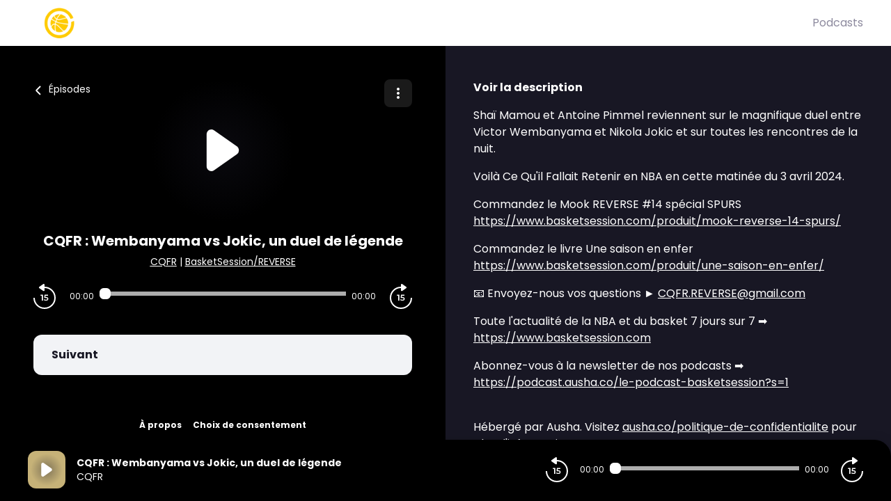

--- FILE ---
content_type: text/css; charset=UTF-8
request_url: https://podcasts.basketsession.com/basket-session/style.css?v=1.3.04-production
body_size: 111
content:
body {
  --color-brand: #000000;
  --color-primary: #c6b278;
  --color-black: #181724;
  --color-player: #000000;
  --color-font-player: #fff;
  --color-secondary: #8d8a9e;
}

body.embed {
  --player-slide-background-before: #000000;
  --player-slide-position-circle-color: #c6b278;
  --podcasts-title-color: #4c4d4e;
  --player-btn-color: #000000;
  --btn-primary-color: #000000;
  --btn-primary-background: #000000;
  --btn-primary-background-hover: #c6b278;
}

.logo svg {
  width: 90px !important;
  height: 90px !important;
}


--- FILE ---
content_type: application/javascript; charset=UTF-8
request_url: https://podcasts.basketsession.com/_nuxt/b029cab.js
body_size: 9124
content:
(window.webpackJsonp=window.webpackJsonp||[]).push([[122],{638:function(A,n){A.exports='<?xml version="1.0" encoding="UTF-8" standalone="no"?>\n\x3c!-- Created with Inkscape (http://www.inkscape.org/) --\x3e\n\n<svg\n   version="1.1"\n   id="svg1"\n   width="173.33333"\n   height="173.33333"\n   viewBox="0 0 173.33333 173.33333"\n   sodipodi:docname="basketsession-2024-130 - Guillaume LAROCHE.png"\n   inkscape:export-filename="basketsession-2024-130 - Guillaume LAROCHE.svg"\n   inkscape:export-xdpi="96"\n   inkscape:export-ydpi="96"\n   xmlns:inkscape="http://www.inkscape.org/namespaces/inkscape"\n   xmlns:sodipodi="http://sodipodi.sourceforge.net/DTD/sodipodi-0.dtd"\n   xmlns:xlink="http://www.w3.org/1999/xlink"\n   xmlns="http://www.w3.org/2000/svg"\n   xmlns:svg="http://www.w3.org/2000/svg">\n  <defs\n     id="defs1" />\n  <sodipodi:namedview\n     id="namedview1"\n     pagecolor="#ffffff"\n     bordercolor="#000000"\n     borderopacity="0.25"\n     inkscape:showpageshadow="2"\n     inkscape:pageopacity="0.0"\n     inkscape:pagecheckerboard="0"\n     inkscape:deskcolor="#d1d1d1" />\n  <g\n     inkscape:groupmode="layer"\n     inkscape:label="Image"\n     id="g1">\n    <image\n       width="173.33333"\n       height="173.33333"\n       preserveAspectRatio="none"\n       style="image-rendering:optimizeQuality"\n       xlink:href="[data-uri]&#10;c1JHQiBJRUM2MTk2Ni0yLjEAAEiJnVN3WJP3Fj7f92UPVkLY8LGXbIEAIiOsCMgQWaIQkgBhhBAS&#10;QMWFiApWFBURnEhVxILVCkidiOKgKLhnQYqIWotVXDjuH9yntX167+3t+9f7vOec5/zOec8PgBES&#10;JpHmomoAOVKFPDrYH49PSMTJvYACFUjgBCAQ5svCZwXFAADwA3l4fnSwP/wBr28AAgBw1S4kEsfh&#10;/4O6UCZXACCRAOAiEucLAZBSAMguVMgUAMgYALBTs2QKAJQAAGx5fEIiAKoNAOz0ST4FANipk9wX&#10;ANiiHKkIAI0BAJkoRyQCQLsAYFWBUiwCwMIAoKxAIi4EwK4BgFm2MkcCgL0FAHaOWJAPQGAAgJlC&#10;LMwAIDgCAEMeE80DIEwDoDDSv+CpX3CFuEgBAMDLlc2XS9IzFLiV0Bp38vDg4iHiwmyxQmEXKRBm&#10;CeQinJebIxNI5wNMzgwAABr50cH+OD+Q5+bk4eZm52zv9MWi/mvwbyI+IfHf/ryMAgQAEE7P79pf&#10;5eXWA3DHAbB1v2upWwDaVgBo3/ldM9sJoFoK0Hr5i3k4/EAenqFQyDwdHAoLC+0lYqG9MOOLPv8z&#10;4W/gi372/EAe/tt68ABxmkCZrcCjg/1xYW52rlKO58sEQjFu9+cj/seFf/2OKdHiNLFcLBWK8ViJ&#10;uFAiTcd5uVKRRCHJleIS6X8y8R+W/QmTdw0ArIZPwE62B7XLbMB+7gECiw5Y0nYAQH7zLYwaC5EA&#10;EGc0Mnn3AACTv/mPQCsBAM2XpOMAALzoGFyolBdMxggAAESggSqwQQcMwRSswA6cwR28wBcCYQZE&#10;QAwkwDwQQgbkgBwKoRiWQRlUwDrYBLWwAxqgEZrhELTBMTgN5+ASXIHrcBcGYBiewhi8hgkEQcgI&#10;E2EhOogRYo7YIs4IF5mOBCJhSDSSgKQg6YgUUSLFyHKkAqlCapFdSCPyLXIUOY1cQPqQ28ggMor8&#10;irxHMZSBslED1AJ1QLmoHxqKxqBz0XQ0D12AlqJr0Rq0Hj2AtqKn0UvodXQAfYqOY4DRMQ5mjNlh&#10;XIyHRWCJWBomxxZj5Vg1Vo81Yx1YN3YVG8CeYe8IJAKLgBPsCF6EEMJsgpCQR1hMWEOoJewjtBK6&#10;CFcJg4Qxwicik6hPtCV6EvnEeGI6sZBYRqwm7iEeIZ4lXicOE1+TSCQOyZLkTgohJZAySQtJa0jb&#10;SC2kU6Q+0hBpnEwm65Btyd7kCLKArCCXkbeQD5BPkvvJw+S3FDrFiOJMCaIkUqSUEko1ZT/lBKWf&#10;MkKZoKpRzame1AiqiDqfWkltoHZQL1OHqRM0dZolzZsWQ8ukLaPV0JppZ2n3aC/pdLoJ3YMeRZfQ&#10;l9Jr6Afp5+mD9HcMDYYNg8dIYigZaxl7GacYtxkvmUymBdOXmchUMNcyG5lnmA+Yb1VYKvYqfBWR&#10;yhKVOpVWlX6V56pUVXNVP9V5qgtUq1UPq15WfaZGVbNQ46kJ1Bar1akdVbupNq7OUndSj1DPUV+j&#10;vl/9gvpjDbKGhUaghkijVGO3xhmNIRbGMmXxWELWclYD6yxrmE1iW7L57Ex2Bfsbdi97TFNDc6pm&#10;rGaRZp3mcc0BDsax4PA52ZxKziHODc57LQMtPy2x1mqtZq1+rTfaetq+2mLtcu0W7eva73VwnUCd&#10;LJ31Om0693UJuja6UbqFutt1z+o+02PreekJ9cr1Dund0Uf1bfSj9Rfq79bv0R83MDQINpAZbDE4&#10;Y/DMkGPoa5hpuNHwhOGoEctoupHEaKPRSaMnuCbuh2fjNXgXPmasbxxirDTeZdxrPGFiaTLbpMSk&#10;xeS+Kc2Ua5pmutG003TMzMgs3KzYrMnsjjnVnGueYb7ZvNv8jYWlRZzFSos2i8eW2pZ8ywWWTZb3&#10;rJhWPlZ5VvVW16xJ1lzrLOtt1ldsUBtXmwybOpvLtqitm63Edptt3xTiFI8p0in1U27aMez87Ars&#10;muwG7Tn2YfYl9m32zx3MHBId1jt0O3xydHXMdmxwvOuk4TTDqcSpw+lXZxtnoXOd8zUXpkuQyxKX&#10;dpcXU22niqdun3rLleUa7rrStdP1o5u7m9yt2W3U3cw9xX2r+00umxvJXcM970H08PdY4nHM452n&#10;m6fC85DnL152Xlle+70eT7OcJp7WMG3I28Rb4L3Le2A6Pj1l+s7pAz7GPgKfep+Hvqa+It89viN+&#10;1n6Zfgf8nvs7+sv9j/i/4XnyFvFOBWABwQHlAb2BGoGzA2sDHwSZBKUHNQWNBbsGLww+FUIMCQ1Z&#10;H3KTb8AX8hv5YzPcZyya0RXKCJ0VWhv6MMwmTB7WEY6GzwjfEH5vpvlM6cy2CIjgR2yIuB9pGZkX&#10;+X0UKSoyqi7qUbRTdHF09yzWrORZ+2e9jvGPqYy5O9tqtnJ2Z6xqbFJsY+ybuIC4qriBeIf4RfGX&#10;EnQTJAntieTE2MQ9ieNzAudsmjOc5JpUlnRjruXcorkX5unOy553PFk1WZB8OIWYEpeyP+WDIEJQ&#10;LxhP5aduTR0T8oSbhU9FvqKNolGxt7hKPJLmnVaV9jjdO31D+miGT0Z1xjMJT1IreZEZkrkj801W&#10;RNberM/ZcdktOZSclJyjUg1plrQr1zC3KLdPZisrkw3keeZtyhuTh8r35CP5c/PbFWyFTNGjtFKu&#10;UA4WTC+oK3hbGFt4uEi9SFrUM99m/ur5IwuCFny9kLBQuLCz2Lh4WfHgIr9FuxYji1MXdy4xXVK6&#10;ZHhp8NJ9y2jLspb9UOJYUlXyannc8o5Sg9KlpUMrglc0lamUycturvRauWMVYZVkVe9ql9VbVn8q&#10;F5VfrHCsqK74sEa45uJXTl/VfPV5bdra3kq3yu3rSOuk626s91m/r0q9akHV0IbwDa0b8Y3lG19t&#10;St50oXpq9Y7NtM3KzQM1YTXtW8y2rNvyoTaj9nqdf13LVv2tq7e+2Sba1r/dd3vzDoMdFTve75Ts&#10;vLUreFdrvUV99W7S7oLdjxpiG7q/5n7duEd3T8Wej3ulewf2Re/ranRvbNyvv7+yCW1SNo0eSDpw&#10;5ZuAb9qb7Zp3tXBaKg7CQeXBJ9+mfHvjUOihzsPcw83fmX+39QjrSHkr0jq/dawto22gPaG97+iM&#10;o50dXh1Hvrf/fu8x42N1xzWPV56gnSg98fnkgpPjp2Snnp1OPz3Umdx590z8mWtdUV29Z0PPnj8X&#10;dO5Mt1/3yfPe549d8Lxw9CL3Ytslt0utPa49R35w/eFIr1tv62X3y+1XPK509E3rO9Hv03/6asDV&#10;c9f41y5dn3m978bsG7duJt0cuCW69fh29u0XdwruTNxdeo94r/y+2v3qB/oP6n+0/rFlwG3g+GDA&#10;YM/DWQ/vDgmHnv6U/9OH4dJHzEfVI0YjjY+dHx8bDRq98mTOk+GnsqcTz8p+Vv9563Or59/94vtL&#10;z1j82PAL+YvPv655qfNy76uprzrHI8cfvM55PfGm/K3O233vuO+638e9H5ko/ED+UPPR+mPHp9BP&#10;9z7nfP78L/eE8/stRzjPAAAAIGNIUk0AAHomAACAhAAA+gAAAIDoAAB1MAAA6mAAADqYAAAXcJy6&#10;UTwAAAAJcEhZcwAACxMAAAsTAQCanBgAABR4SURBVHic7Z153BTFmce/CAIiHmg45FAEPFZOxaCG&#10;eBGJkI2ASQQl6K4mJqwaMclusqtxTXTRNbKJGndzKCbGA48o5NoIkUONEZGgENAgviggcsohoIgH&#10;+eM3zfTMO0c91dUz8+p8P5/5wDtT3V3T83TVU89VzXbv3k2dOntVuwN1aoO6INQB6oJQJ0NdEOoA&#10;dUGok6EuCHWAuiDUyVAXhDoAtHBuOb9Zit1IjfZAb+AIoAfQOfM6CGgLtAaaA82A3cD7wE5gO7AJ&#10;WAOsBpYDy4AlwIaKfoMQHF/eaOguCE2DPsBpwEnAQCQAIUe93Ugg/gL8GZgDLA54/qrRzNnEXJsj&#10;QjNgCPAFYDhwWBX6sBL4A/Aw8BgSltrCYURoqoLQH/gqMAYN87XCZuAB4KfA89XtSgwHQWhqyuK5&#10;wHPoJv8LtSUEAO2A8aiPC4Gx1e2OO01BEJoBlwPrgSnAgKr2xp1+wL1IuZyAvkfNUuuC8CWkvd+C&#10;VgBNkY8BN6PvcXF1u1KcWhWE04BXgDuAA6vak3AcCPwMeBUpuDVFrQnCfsBUYDbQvbpdSY3DgJnA&#10;r4H9q9yXPdSSIIxBWveoKvejUoxA08W51e4I1I4gPAjcj6x8HyWaIwX4IaqsTFbbstgbGWE6VeBa&#10;q4EGYAWwFj2NW4G3kGm5OdAGDdcHAYegYbwn0CXlvn0BeB0YSpUsldUUhDFoFEiD94C5wOPAs8Ai&#10;pKT5Wv26o+XgIKTInkD4e9cJ+CtwHundl6JUy7L4XeCakCcEdgG/QcPsdPS0p8UBwJnoSR4BtAp8&#10;/msJeX9q1MT8U+AroU6GPII3o7l2R8DzutIGPcVXIKdXKG4n1H2qQRPzFMIJwWzgRHTz76A6QgDS&#10;MSYDfTP9mRXovBdTwSmikoLwAGGWSnOBY5FR5pkA5wvJM8CnkBn86QDnS1OPyqFSgnA3MDrhOdYj&#10;V/NJ1JJnrzALgU8Aw4B1Cc81BvksUqUSgvBDYFzCc9wCdAQeTd6dijIdrQZ+mPA8Y5EelBppC8I3&#10;kRLlywa0VEtyjlrgG2jpuT7BOSYA/xqmO41JUxDOAiYlOP7/UXzhvDDdqTrPou/z+wTnuAkYGaY7&#10;uaQlCL2QcujLtcA/IsPQh4n3gc+i7+fL/SgWMyhpCcJ9wD6ex/4z4Y1NtcY1wD95HtsaLcODkoaJ&#10;eRLwcc9jP0uyodOF9sDhaJjugKyC/VDwaVwZbYuslbtS6scvgTeA33kcOxD4AdI9ghDasjgMRfT6&#10;MAxp2aHpiZadn0Tr+540fgAipfSVzN/9gScy/5+DQtenk86y9dP4f+/P4HK/K2xi3gv4G37z19nA&#10;NI/jitERuAgtW48p0/Zl9IS9mfl7ADJaFfIfvIZ0nzvQdw3FSPy+fwNwNOV0qQqbmK/HTwi+Sjgh&#10;6AM8gtzM11NeCLYAZ5AVgr4UFwKArmhJ/CIaJYYm6+4efo1fPGNP9D0TE2pEOBZY4HH9G4ArPY7L&#10;5zDgJ2h6sfBJ4KnYORZgD5Ffgn7EECblifjdj+NR9lWRTys3IlzncczvSC4ELZHS9Cp2IRhPVgja&#10;ADPwy5PojUaHR1DMZRKuAn7rcZzP/c8hhCAMR2t+C6+T3OwMstZ93eO4nyF3eMQ04MiEfTkbrQJG&#10;JTzPOKSLWPD5DXIIIQj/4XHMRfgHjrQka6P4E3YP5GKkl0T8gHBz/d4oCvu2BOd4E+VzWPH5HfaQ&#10;VBBGAScbj7mNZMvEPwD/F/v7f43HXxj7/3n4jSjluBQtO33tNDOAHxmPGYxGJS+SKoszsSVrvAYc&#10;hYI5fHgIhYetQ/UOovMsREahclxD1rx7KNL+23j2xYUlyG2+zePYNmiJ2s1wzGwK/R4pK4snF7xo&#10;af4dfyF4BAkByE4wPvbZdx2Of45cG//tpCsEIEXyWfwSWd5C98vC6cCpHtdKJAgXGds/iX+AxS9p&#10;POx9m+wNnopGi1LEzbFfQxa9SnAU0mN8hO4+shZOVy4s36QxvoLQFc2vFnw9bt8Dzi/wfoe8c45H&#10;pW4KMRnN2aAp4UbPvvhyNP6BJdb7dh626QTwF4TPYQvhfhQlsvhc5z9LfD4BxQiCElY+V6DNTnKn&#10;jhvw94xa2IimswnICefrUZ2JYjNcaYnHqsNXqy10w0txq8c1OgM/d2h3F5qLtyLz8HByHTGTyK7L&#10;zyC94hVvo+lvVuY1n3BldH6EHEwuzMcjqNdn1fAPwAuGa8xDnj0rU3E3zuRry4ORjeFd5HaObBZP&#10;IrNyKJ4H/oie2icprQj3REkxxyBLoDWodS7F7+Ma4E5kKFvZ6NOUqqpZLVj3eFzjYmwWutOR4yYK&#10;43oK5RgcTlYIxpFcCBqQ0M3K/Lu2RNvDUXrcqcApmb8j3gK+Zbz2PTQWhN8gu8wfjedqhM+I8BjZ&#10;ebkc21DYmjVo8xgUoNLdeNwsZCX8oMBn87AFzLyDchHnIYfSU2TjFQpxEBLIT2Ve5UzWvbGNrB3R&#10;FLcV6Tk/R3pReVKIR+iIboarsnUPhTV+V+7EvhxaDZxDY29gfzQiDEbGqHYoA/od5I5ejZxXy5AZ&#10;ejGlDUF7o9yFMzKvQdiU73ux+1t6Zfr5tumoFAThLDQcuTKa8uv7OF1RgumS2HufR8EgltoJ29FN&#10;S5pcEqcFcrefip78k0nubRyArKLpkoJl8URD2+3Y8wDHoCcxnhX1MLIZzDGcZzZZIRiAXwh4VxRD&#10;eQ1avm1A08RNSINPKgQAlwQ4RxCsyuIgQ9unkFvWQrQsfQDNs5GXcBN6Ci9ApuGWZc5zZ+z/30RD&#10;8CpkpYtqJWxDukRLNAp1QjpJD7Qy6m7suw+jkYV0SwWuVRLL1NAS3cBDHM99FbYwqhPQEinOq6j+&#10;wF9j7+2LopGKza8NaFoAPdXL0Xxeq3wFCXd6BJ4aeuEuBND4Ry3HiALvdUdP8MTYezuQAjoAGU/y&#10;ieskI6ltIQDpQFXHIgiWCJ6d2GsBlXICXYmG9sGx9xai5eCZSNOPiCuzY4x9qAanYXvAUsE6Iriy&#10;FJvtoCcKwCxFV2QtnEZuFdYZSEgvyXwWaeH9sAfNVINW5Ap4SIbgaESzCMKhhrYvGdqCzdAzEgnZ&#10;JJT+FfFj5KqOzLyFpppaxccEX4z9kGV2PjJ9f9HlIIsgdDa0LWWBK8Rxxvag1cBm4DsU9oQ+iMLY&#10;0iyqFYpjA5xjKPrOm5DPYWDm/Q4uB1sEoaOh7SpDW9ByzYfWyIGzg8bBmy8BlwEHo8imNNLpQuG7&#10;08wRKLZiLZoiz6GxScDpd7Nc/GBDW6tFr4exfT7NyY1E3o/sKPE+MkoNQ5XSxyN/yfsJrxmSbtiK&#10;eh6BVlMvIedVqR/7QJcTWgShraGtmzNE7EuYEvzxTObb0LRxAbnTxhson2EoEoqxyB8S0hTtQzNs&#10;U+9RKD3PhQNcGlkEwRKRtN3Qdn/ClOKPB2MchxxjdyGBuBs5huKh2FtQnYHzkVVxIPBvaPm5MUB/&#10;rHzM0NbSv9blm9hMzBahecfQdn+SG322kk1ZPxS5eCP2QVbIcWhEmIpCyGaSW/tgQeY1CX3Xfsi3&#10;8nGkzPWmvGk7CZYR1/KgOf1uFkGwhF1Z2jpJbBn+RnZ1MIDilc4PBr6ceW1HusJ0FNjREGv3ARKs&#10;55E5GzTE9s28eiMF90hk3wiB5WF4N9A192ARBEsNXkvbEHF9cVduf8dj2qIoqFGZvxuQh/NJFMuQ&#10;bwvZigxaf8p7vxsytvVCUUg90ajUDVkMXUdSyz0Lbja3CEKhqJ9iWPQJn4SX3WiOfxetk+PxC77G&#10;mZ6ZVxQB/BpyO/8FTRmLUPJuPqsyr9l57++FtPkumVcnNHp0RspxJzRCdUBCudPQ130NbZ1+N4sg&#10;WOZ9i69+G7oJ5aaIpci9/DTac2EjWgK2IzeSKFSqf9fMKx6xvRz5UF5AwrcMVVwp5G7/AAWVrqGw&#10;cyyiLRKUUvGP+VgEwUnALILwZvkme7DYHDaj5Wax5dNaNKcXK7KVfwM/g5S8K1FEVUh6ZF5x8/Uu&#10;JJjLkUW1AY0QK9Goso7SBbm2IyG3YKnj4GRZtQiCxTZgsULuQj9mIUF4kMIexPZoHm6Fnsb8GzkX&#10;/VhHIF+/Vz6gIy0z1ylWNmgDmlLWoXjDNchXsibz2Rvo3r6O+/TrZDbOsMWlkUUQLEYXa8rVMhr7&#10;G/6bXLPxPmidPw7N5dEUsBSllIEUtrZkl5LLkJv3bGRLsAypoWhPeYPZMmxufosD0Gl3e8t8WkhR&#10;KobVZJwfu3AjuUIwDOkE36OxXT4+NQxFWc/T8vowFf0YM4z9qhRWb63l/q52aWQRhBWGttYyNPFC&#10;XFPITQf/BkphK5ZNHBeEAzP/jkRz9c2xz95GQSylcimrhbUQl+X+Ov1uFkFYVr7JHo7EFnUTadVr&#10;kX8g4grgf8ocGx/68ufOCZlzDoy9dx323M20sQhCB+RrcOVll0ZpCUJL3J0iIOXpGeRJi4pHjsJt&#10;n4O4VlzIwdIRCVq8xP1UpJNUa/ufOGtRVTZX+mKzxjpNOxZBeBnH+SaDJQcCFDMQBZ52QQ4jF+I/&#10;Zill8CZyC3U8h25qkj0UQjADmzHpJEPbNTg+wBZBeI/csPJynGJoC1pzRzfkx7iXm4kbuso9KWPR&#10;MBy1ewU5lxpnEFeOXxnbW+7rYhyLilutcJZNNAZjsydEnIvNEBR/mlxM2ycic3FklFmHdIiGokek&#10;xwpsRTDaYwt0df69rIJgUWpaYy+21QLZDyzEC1K75kdGET5RVNBGJAzLjddOymRskVJDsNVics4t&#10;8RkRLKXirHX/3sPm0wD/zbW7ICUyciNvRaOFZZmchB3YM5wsOZw7MFROsQrCJhq7YUsxAvsG298x&#10;to+7ZK1++k5IGCJLaLRvg0Up9uVWbI6mQ7AVD/kzjlZF8PPUWbbca4V9v8eHsGU+xxVE62gC0mPm&#10;kRXYdajuQZrhahuB7xuPGY2tCJhpa0QfQbButeOzd5GlantcECzLsDid0HwaKbcr0TSx2fN85bga&#10;ewb0BeWb5GD6nXwEoQFbqbz+2CuWP437ExOP9bO4yvPpioShXebvBrRmD210mkE2/M2Vs7AlAc3B&#10;6Nr2DeKYamx/ucc1vo2MPuVoF/t/0ie4OxLCKLBmKZombKVqirOT3NLBrljv3yPWC/gKwq+wrR5O&#10;R9VHrIyj/N6PcRdvCCvhUajIR2STWISmCd9pJ86F2NMBh6NQfFd2YCtXBPgLwnpUJ9jC1R7XeYHy&#10;ymbc0WTRwkvRF2nd0YpkEVpN+BYUB/gv/HZ+t3pLp+BxH5LE97lURY0zCL8NrKYiL2Ix4l5OS8xE&#10;OY5DS+XISLUIpe776CF34fcgXITdZ2P9XYBkgvAM9j0eJ5I7p7tyK8VXEh3JTg/WLXDKMQgpkFFi&#10;y4vIN2F54qag3W2tHIB9B7cZ2DyZe0ga8Wutsdwe+/o54gYKVyvdl2y84yrC5zEej+wM0Rp+BUpw&#10;cdn38W78az9/H7uvxqfmNZBcEB7FXv71y/hvOXMThW9sFLHzDo6BGEb6o6khyk/chDKdShltbsC+&#10;9o8YiYpsWZhNgu2UQ+QA+GxAORk/zyRoqB1A7gohHroVcofWOL2QWzceLzgcCWc+Y/DfyrA92mnW&#10;ysTyTYoTQhDmYF+utMO+6oizECmJ0a7p8fqPlpgJKx1RxM/psfe+RTbPYRmaph5McI0p2DKjQQr1&#10;zATXDJYVdDX2HMYhJJjTUA7AWLQ2b0c2OsnFCJWE5qii7KWx936LBGAQxXeRceFm3Auex/FZkeQQ&#10;ShCW4rdDydfI3WvJh18gY1WUHLKQytRNuo3cbQfXkKyC6hWUXiYX41pycz+9CLlbPGhY7uPRj/Px&#10;29ehGPdh33PKwga0Xr+fMCPQWPw2PluCy/1OoTp7OU4BHnc7YSPGkGxuzecEpLWPIEwNgy1olXAv&#10;0s5DbdNzDv7fewiNs7AbUwVBAGUj+SaRhB4ZIvohIR2INgU5DGnnhabG3ch5tQpNeQuQ72Eu5f0e&#10;Vs7DX2meiGsQT5UEASSlp1kOiHEFcIvnsa60QD6KdsiN3RwJwA705K8njJOpFJdh3/Y34gksib1V&#10;FITOaM3tY04GFcq8zPPYpsAt+LnmQYpwHyzm9JS3BC7F62S37/XhUmQz99lKt5Zpi0rz+AoBSKcI&#10;7VNJTRBAa22fIIyIk9CSbFiY7lSdTyNnVZKd5i4hwI5uhUhTEEDFLa9LcHwb5OG8m3RL26XJ3mhv&#10;6+kkq89wPcoAS4W0BQG0gkj6BaIaidZd0arNWNTvJDvdgR6oq5J3pziVEATQkObjSInTFo0ML5Jr&#10;669FTkXGnntJvgnYnSSbYp2olCCAopNC7F10NNI/FuC+X3KlGIbK8c1B9oqkTMZjw28fKikIIB/7&#10;jYHOdSyy8K1EFVZ83dpJ6YA8kCuQPuOz90QhJqHYjYqQlh2hHJeTjtFoFnKJ/x77nhEWuqI9skdj&#10;T/R14evklv1JRhUNSi6ciVLC0xqVXkQWznkoumgpflHIbciWxT8BWUxDDPuF2I0EzBoLWpoaFwRQ&#10;8ulj2Itv+bANpb2vQkmum1Gxy7eRD6EFiktsiyyiXTL960GYXV/LsQxVhQufjd0EBCHiJ2R3ff0o&#10;cjv2GEV3qmhitjIeTRVNYSOukGxDK5/0hMCRWhEEUEx+e3L3df4w8wsUmxhWH/CklgQBVOjiSyhK&#10;Oc0g1GqyGC19L8Sx0FUlqDVBiFiIgknOJt1lYCV5DXlk+5KtFV0z1KogRExDBai/iD2LuFZ4Ffka&#10;uqFtB2uSWheEiPvQMu5M/GMiK80TKAHmcNIJvwtKrSwfrXRHusQF2ErWp81K9KPfQS2NYE3IjpCE&#10;gcDnkUWuXxWuvwhZSB+m9JY91eMjIghxuiIX8CeQgPQh7GYdO5B7eT4qsfM4TUGZ/QgKQj77ID9B&#10;L6RjdENeyg4oHrIVinxqjiqg7kIZ1VtREss69EMvR1nWSwlXT6lyBBWEOh9qmsqqoU7K1AWhDlAX&#10;hDoZ6oJQB6gLQp0MdUGoA9QFoU6GvwNS/2LFdvtF6gAAAABJRU5ErkJggg==&#10;"\n       id="image1" />\n  </g>\n</svg>\n'}}]);